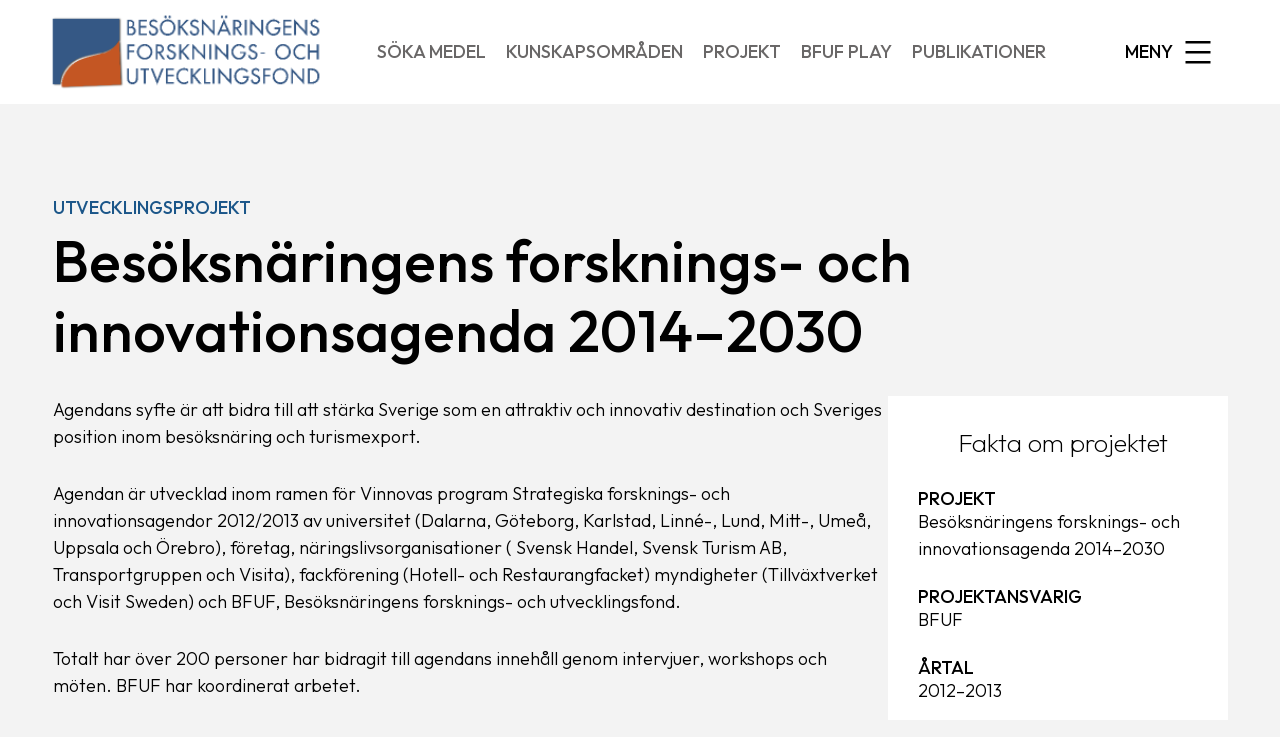

--- FILE ---
content_type: text/html; charset=UTF-8
request_url: https://bfuf.se/projekt/besoksnaringens-forsknings-och-innovationsagenda-2014-2030/
body_size: 4527
content:
<!doctype html><html lang="sv-SE"><head><meta charset="UTF-8" /><meta name="viewport" content="width=device-width, initial-scale=1" /><link rel="stylesheet" id="ao_optimized_gfonts" href="https://fonts.googleapis.com/css?family=Outfit:200,300,500,600&#038;subset=latin%2Clatin-ext&amp;display=swap"><link rel="profile" href="https://gmpg.org/xfn/11" /><link rel="apple-touch-icon" sizes="180x180" href="https://bfuf.se/wp-content/themes/bfuf22/assets/img/apple-touch-icon.png"><link rel="icon" type="image/png" sizes="32x32" href="https://bfuf.se/wp-content/themes/bfuf22/assets/img/favicon-32x32.png"><link rel="icon" type="image/png" sizes="16x16" href="https://bfuf.se/wp-content/themes/bfuf22/assets/img/favicon-16x16.png"><link rel="manifest" href="https://bfuf.se/wp-content/themes/bfuf22/site.webmanifest"><link rel="mask-icon" href="https://bfuf.se/wp-content/themes/bfuf22/assets/img/safari-pinned-tab.svg" color="#888888"><link rel="shortcut icon" href="https://bfuf.se/wp-content/themes/bfuf22/assets/img/favicon.ico"><meta name="msapplication-TileColor" content="#ffffff"><meta name="msapplication-config" content="https://bfuf.se/wp-content/themes/bfuf22/assets/img/browserconfig.xml"><meta name="theme-color" content="#ffffff"><meta name='robots' content='index, follow, max-image-preview:large, max-snippet:-1, max-video-preview:-1' /><link media="all" href="https://bfuf.se/wp-content/cache/autoptimize/css/autoptimize_8762bafebaf149fe856f14fdcb1f9c6b.css" rel="stylesheet"><link media="print" href="https://bfuf.se/wp-content/cache/autoptimize/css/autoptimize_d856751ad681f0dcbf99d6b8f717ea68.css" rel="stylesheet"><title>Besöksnäringens forsknings- och innovationsagenda 2014–2030 - BFUF</title><link rel="canonical" href="https://bfuf.se/projekt/besoksnaringens-forsknings-och-innovationsagenda-2014-2030/" /><meta property="og:locale" content="sv_SE" /><meta property="og:type" content="article" /><meta property="og:title" content="Besöksnäringens forsknings- och innovationsagenda 2014–2030 - BFUF" /><meta property="og:description" content="Agendans syfte är att bidra till att stärka Sverige som en attraktiv och innovativ destination och Sveriges position inom besöksnäring..." /><meta property="og:url" content="https://bfuf.se/projekt/besoksnaringens-forsknings-och-innovationsagenda-2014-2030/" /><meta property="og:site_name" content="BFUF" /><meta property="article:modified_time" content="2022-03-22T07:53:07+00:00" /><meta property="og:image" content="https://bfuf.se/wp-content/uploads/2022/03/BFUF_utveckling.jpg" /><meta property="og:image:width" content="2000" /><meta property="og:image:height" content="1430" /><meta property="og:image:type" content="image/jpeg" /><meta name="twitter:card" content="summary_large_image" /><meta name="twitter:label1" content="Beräknad lästid" /><meta name="twitter:data1" content="1 minut" /> <script type="application/ld+json" class="yoast-schema-graph">{"@context":"https://schema.org","@graph":[{"@type":"WebPage","@id":"https://bfuf.se/projekt/besoksnaringens-forsknings-och-innovationsagenda-2014-2030/","url":"https://bfuf.se/projekt/besoksnaringens-forsknings-och-innovationsagenda-2014-2030/","name":"Besöksnäringens forsknings- och innovationsagenda 2014–2030 - BFUF","isPartOf":{"@id":"https://bfuf.se/#website"},"primaryImageOfPage":{"@id":"https://bfuf.se/projekt/besoksnaringens-forsknings-och-innovationsagenda-2014-2030/#primaryimage"},"image":{"@id":"https://bfuf.se/projekt/besoksnaringens-forsknings-och-innovationsagenda-2014-2030/#primaryimage"},"thumbnailUrl":"https://bfuf.se/wp-content/uploads/2022/03/BFUF_utveckling.jpg","datePublished":"2020-05-07T06:28:24+00:00","dateModified":"2022-03-22T07:53:07+00:00","breadcrumb":{"@id":"https://bfuf.se/projekt/besoksnaringens-forsknings-och-innovationsagenda-2014-2030/#breadcrumb"},"inLanguage":"sv-SE","potentialAction":[{"@type":"ReadAction","target":["https://bfuf.se/projekt/besoksnaringens-forsknings-och-innovationsagenda-2014-2030/"]}]},{"@type":"ImageObject","inLanguage":"sv-SE","@id":"https://bfuf.se/projekt/besoksnaringens-forsknings-och-innovationsagenda-2014-2030/#primaryimage","url":"https://bfuf.se/wp-content/uploads/2022/03/BFUF_utveckling.jpg","contentUrl":"https://bfuf.se/wp-content/uploads/2022/03/BFUF_utveckling.jpg","width":2000,"height":1430},{"@type":"BreadcrumbList","@id":"https://bfuf.se/projekt/besoksnaringens-forsknings-och-innovationsagenda-2014-2030/#breadcrumb","itemListElement":[{"@type":"ListItem","position":1,"name":"Hem","item":"https://bfuf.se/"},{"@type":"ListItem","position":2,"name":"Projekt","item":"https://bfuf.se/projekt/"},{"@type":"ListItem","position":3,"name":"Besöksnäringens forsknings- och innovationsagenda 2014–2030"}]},{"@type":"WebSite","@id":"https://bfuf.se/#website","url":"https://bfuf.se/","name":"BFUF","description":"","publisher":{"@id":"https://bfuf.se/#organization"},"potentialAction":[{"@type":"SearchAction","target":{"@type":"EntryPoint","urlTemplate":"https://bfuf.se/?s={search_term_string}"},"query-input":{"@type":"PropertyValueSpecification","valueRequired":true,"valueName":"search_term_string"}}],"inLanguage":"sv-SE"},{"@type":"Organization","@id":"https://bfuf.se/#organization","name":"BFUF","url":"https://bfuf.se/","logo":{"@type":"ImageObject","inLanguage":"sv-SE","@id":"https://bfuf.se/#/schema/logo/image/","url":"https://bfuf.se/wp-content/uploads/2022/04/bfuf_logo.png","contentUrl":"https://bfuf.se/wp-content/uploads/2022/04/bfuf_logo.png","width":276,"height":89,"caption":"BFUF"},"image":{"@id":"https://bfuf.se/#/schema/logo/image/"}}]}</script> <link rel='dns-prefetch' href='//www.googletagmanager.com' /><link href='https://fonts.gstatic.com' crossorigin='anonymous' rel='preconnect' /><link rel="alternate" type="application/rss+xml" title="BFUF &raquo; Webbflöde" href="https://bfuf.se/feed/" /> <script src="https://bfuf.se/wp-includes/js/jquery/jquery.min.js?ver=3.7.1" id="jquery-core-js"></script> 
 <script src="https://www.googletagmanager.com/gtag/js?id=GT-P8Z9M9M" id="google_gtagjs-js" async></script> <script id="google_gtagjs-js-after">window.dataLayer = window.dataLayer || [];function gtag(){dataLayer.push(arguments);}
gtag("set","linker",{"domains":["bfuf.se"]});
gtag("js", new Date());
gtag("set", "developer_id.dZTNiMT", true);
gtag("config", "GT-P8Z9M9M");</script> <meta name="generator" content="Site Kit by Google 1.170.0" /></head><body class="wp-singular project-template-default single single-project postid-7346 wp-embed-responsive wp-theme-bfuf22 besoksnaringens-forsknings-och-innovationsagenda-2014-2030 singular has-main-navigation"><div id="page" class="site"> <a class="skip-link screen-reader-text" href="#content">Skip to content</a><div id="page-overlay"></div><header id="masthead" class="site-header header_classes has-title-and-tagline has-menu" role="banner"><div class="header-container"><div class="site-branding"><div class="site-logo"><a href="https://bfuf.se/" rel="home"><img src="https://bfuf.se/wp-content/themes/bfuf22/assets/img/logo.png" alt="BFUF Logotyp" /></a></div></div><div class="nav-container"><nav id="site-navigation" class="primary-navigation" role="navigation" aria-label="Main"> <button id="primary-close-menu" class="button close"> <span class="dropdown-icon close"><span>Meny</span><svg class="svg-icon" width="40" height="40" aria-hidden="true" role="img" focusable="false" viewBox="0 0 24 24" fill="none" xmlns="http://www.w3.org/2000/svg"><path fill-rule="evenodd" clip-rule="evenodd" d="M12 10.9394L5.53033 4.46973L4.46967 5.53039L10.9393 12.0001L4.46967 18.4697L5.53033 19.5304L12 13.0607L18.4697 19.5304L19.5303 18.4697L13.0607 12.0001L19.5303 5.53039L18.4697 4.46973L12 10.9394Z" fill="currentColor"/></svg></span> <span class="hide-visually collapsed-text">collapsed</span> </button><div class="primary menu-container"><div class="primary-menu-container primary"><ul id="menu-primary-menu-1" class="menu-wrapper"><li class="menu-item menu-item-type-post_type menu-item-object-page menu-item-8244"><a href="https://bfuf.se/soka-medel/">Söka medel</a></li><li class="menu-item menu-item-type-post_type_archive menu-item-object-areas menu-item-8286"><a href="https://bfuf.se/omraden/">Kunskapsområden</a></li><li class="menu-item menu-item-type-post_type_archive menu-item-object-project menu-item-8246"><a href="https://bfuf.se/projekt/">Projekt</a></li><li class="menu-item menu-item-type-post_type_archive menu-item-object-play menu-item-8247"><a href="https://bfuf.se/play/">BFUF Play</a></li><li class="menu-item menu-item-type-post_type_archive menu-item-object-publication menu-item-8248"><a href="https://bfuf.se/publikationer/">Publikationer</a></li></ul></div></div><div class="secondary primary-menu-container"><ul id="menu-secondary-menu-1" class="menu-wrapper"><li class="menu-item menu-item-type-post_type menu-item-object-page menu-item-20"><a href="https://bfuf.se/soka-medel/">Söka medel</a></li><li class="menu-item menu-item-type-post_type_archive menu-item-object-areas menu-item-8283"><a href="https://bfuf.se/omraden/">Kunskapsområden</a></li><li class="menu-item menu-item-type-post_type_archive menu-item-object-project menu-item-8226"><a href="https://bfuf.se/projekt/">Projekt</a></li><li class="menu-item menu-item-type-post_type_archive menu-item-object-play menu-item-8233"><a href="https://bfuf.se/play/">BFUF Play</a></li><li class="menu-item menu-item-type-post_type_archive menu-item-object-publication menu-item-8232"><a href="https://bfuf.se/publikationer/">Publikationer</a></li><li class="menu-item menu-item-type-post_type menu-item-object-page menu-item-8285"><a href="https://bfuf.se/aktuellt/">Aktuellt</a></li><li class="menu-item menu-item-type-post_type menu-item-object-page menu-item-18"><a href="https://bfuf.se/om-oss/">Om oss</a></li><li class="menu-item menu-item-type-custom menu-item-object-custom menu-item-215"><a href="/kontakt">Kontakt</a></li><li class="menu-item menu-item-type-post_type menu-item-object-page menu-item-287"><a href="https://bfuf.se/press/">Press</a></li><li class="menu-item menu-item-type-post_type menu-item-object-page menu-item-8207"><a href="https://bfuf.se/arets-ciceron/">Årets ciceron</a></li><li class="menu-item menu-item-type-post_type menu-item-object-page menu-item-702"><a href="https://bfuf.se/in-english/" aria-haspopup="true" aria-expanded="false">In English</a></li></ul></div></nav><div class="menu-button-container"> <button id="primary-open-menu" class="button open"> <span class="dropdown-icon open"><span>Meny</span><svg class="svg-icon" width="40" height="40" aria-hidden="true" role="img" focusable="false" viewBox="0 0 24 24" fill="none" xmlns="http://www.w3.org/2000/svg"><path fill-rule="evenodd" clip-rule="evenodd" d="M4.5 6H19.5V7.5H4.5V6ZM4.5 12H19.5V13.5H4.5V12ZM19.5 18H4.5V19.5H19.5V18Z" fill="currentColor"/></svg></span> <span class="hide-visually expanded-text">expanded</span> </button></div></div></div></header><div id="content" class="site-content"><section id="primary" class="content-area"><main id="main" class="site-main" role="main"><article id="post-7346" class="single-project post-7346 project type-project status-publish has-post-thumbnail hentry project_category-utvecklingsprojektkategori entry"><header class="entry-header"><p class="entry-label">Utvecklingsprojekt</p><h1 class="entry-title">Besöksnäringens forsknings- och innovationsagenda 2014–2030</h1></header><div class="entry-content classic"><div class="wp-block-columns alignwide is-layout-flex"><div class="inner wp-block-column"><p>Agendans syfte är att bidra till att stärka Sverige som en attraktiv och innovativ destination och Sveriges position inom besöksnäring och turismexport.</p><p>Agendan är utvecklad inom ramen för Vinnovas program Strategiska forsknings- och innovationsagendor 2012/2013 av universitet (Dalarna,&nbsp;Göteborg,&nbsp;Karlstad, Linné-, Lund, Mitt-, Umeå, Uppsala och Örebro), företag, näringslivsorganisationer ( Svensk Handel, Svensk Turism AB, Transportgruppen och&nbsp;Visita), fackförening (Hotell- och Restaurangfacket) myndigheter (Tillväxtverket och Visit Sweden) och BFUF, Besöksnäringens forsknings- och utvecklingsfond.</p><p>Totalt har över 200 personer har bidragit till agendans innehåll genom intervjuer, workshops och möten.&nbsp;BFUF har koordinerat arbetet.</p><p>Medfinansiering: Vinnova</p><p>Redaktion och operativt team fas 1 – version mars 2013:<br /> Stina Algotson, BFUF och Erika Charbonell, RTS</p><p>Redaktion och operativt team fas 2 – version november 2013:<br /> Stina Algotson, BFUF, Peter Berggren, Knowit, Anna Hag, Visita, Malin Ackholt, HRF och Lena Larsson, HUI Research AB</p><p>Ladda ner agendan:<br /> <a href="https://bfuf.se/wp-content/uploads/2014/03/Agenda_sv_lang.pdf" target="_blank" rel="noopener">Agenda, hel version, svenska</a><br /> <a href="https://bfuf.se/wp-content/uploads/2014/03/Agenda_sv_kort.pdf" target="_blank" rel="noopener">Agenda, sammanfattning, svenska</a><br /> <a href="https://bfuf.se/wp-content/uploads/2014/03/Agenda_eng.pdf" target="_blank" rel="noopener">Agenda, sammanfattning engelska</a></p><footer class="entry-footer default-max-width"></footer></div><div class="outer wp-block-column has-tertiary-background-color has-background"><h3>Fakta om projektet</h3><div><h4>Projekt</h4><p>Besöksnäringens forsknings- och innovationsagenda 2014–2030</p></div><div><h4>Projektansvarig</h4><p>BFUF</p></div><div class="after"><h4>Årtal</h4><p>2012–2013</p></div></div></div></div></article></main></section></div><footer id="colophon" class="site-footer" role="contentinfo" aria-label="Footer"><div class="footer-container"><div class="footer-branding"><div class="footer-logo"><a href="https://bfuf.se/" rel="home"><img src="https://bfuf.se/wp-content/themes/bfuf22/assets/img/logo.png" alt="BFUF Logotyp" /></a></div><p> <b>Besöksnäringens forsknings- och utvecklingsfond</b><br> c/o Visita, box 3546, 103 69 Stockholm<br> Tel: 070-736 07 01 | E-post: info@bfuf.se</p><div class="linkedin-logo"><a href="https://www.linkedin.com/company/bfuf/" target="_blank" title="LinkedIn"><img src="https://bfuf.se/wp-content/themes/bfuf22/assets/img/linkedin-logo.png" alt="LinkedIn Logotyp" /></a></div></div><nav class="footer-navigation" role="navigation" aria-label="Footer Menu"><div class="menu-footer-menu-container"><ul id="menu-footer-menu" class="footer-menu"><li id="menu-item-8208" class="menu-item menu-item-type-post_type menu-item-object-page menu-item-8208"><a href="https://bfuf.se/soka-medel/">Söka medel</a></li><li id="menu-item-8288" class="menu-item menu-item-type-post_type_archive menu-item-object-areas menu-item-8288"><a href="https://bfuf.se/omraden/">Kunskapsområden</a></li><li id="menu-item-8272" class="menu-item menu-item-type-post_type_archive menu-item-object-project menu-item-8272"><a href="https://bfuf.se/projekt/">Projekt</a></li><li id="menu-item-8274" class="menu-item menu-item-type-post_type_archive menu-item-object-play menu-item-8274"><a href="https://bfuf.se/play/">BFUF Play</a></li><li id="menu-item-8273" class="menu-item menu-item-type-post_type_archive menu-item-object-publication menu-item-8273"><a href="https://bfuf.se/publikationer/">Publikationer</a></li><li id="menu-item-8287" class="menu-item menu-item-type-post_type menu-item-object-page menu-item-8287"><a href="https://bfuf.se/aktuellt/">Aktuellt</a></li><li id="menu-item-8214" class="menu-item menu-item-type-post_type menu-item-object-page menu-item-8214"><a href="https://bfuf.se/om-oss/">Om oss</a></li><li id="menu-item-8215" class="menu-item menu-item-type-post_type menu-item-object-page menu-item-8215"><a href="https://bfuf.se/om-oss/kontakt/">Kontakt</a></li><li id="menu-item-8216" class="menu-item menu-item-type-post_type menu-item-object-page menu-item-8216"><a href="https://bfuf.se/press/">Press</a></li><li id="menu-item-8217" class="menu-item menu-item-type-post_type menu-item-object-page menu-item-8217"><a href="https://bfuf.se/arets-ciceron/">Årets ciceron</a></li><li id="menu-item-8218" class="menu-item menu-item-type-post_type menu-item-object-page menu-item-8218"><a href="https://bfuf.se/in-english/">In English</a></li></ul></div></nav></div><div class="widget-area"><div class="widget-column footer-widget-1"><section id="block-2" class="widget widget_block"><div class="wp-block-group has-background-background-color has-background"><div class="wp-block-group__inner-container is-layout-constrained wp-container-core-group-is-layout-502706d3 wp-block-group-is-layout-constrained"><div class="wp-block-columns is-layout-flex wp-container-core-columns-is-layout-9d6595d7 wp-block-columns-is-layout-flex"><div class="wp-block-column is-layout-flow wp-block-column-is-layout-flow" style="padding-top:10px;padding-right:10px;padding-bottom:10px;padding-left:10px;flex-basis:156px"><figure class="wp-block-image size-full"><img loading="lazy" decoding="async" width="136" height="50" src="https://bfuf.se/wp-content/uploads/2022/03/visita_logo.png" alt="" class="wp-image-8855"/></figure></div><div class="wp-block-column is-layout-flow wp-block-column-is-layout-flow" style="padding-top:10px;padding-right:10px;padding-bottom:10px;padding-left:10px;flex-basis:292px"><figure class="wp-block-image size-full"><img loading="lazy" decoding="async" width="277" height="50" src="https://bfuf.se/wp-content/uploads/2022/03/hrf_logo.png" alt="" class="wp-image-8856" srcset="https://bfuf.se/wp-content/uploads/2022/03/hrf_logo.png 277w, https://bfuf.se/wp-content/uploads/2022/03/hrf_logo-200x36.png 200w" sizes="auto, (max-width: 277px) 100vw, 277px" /></figure></div></div></div></div></section></div></div></footer></div> <script type="speculationrules">{"prefetch":[{"source":"document","where":{"and":[{"href_matches":"\/*"},{"not":{"href_matches":["\/wp-*.php","\/wp-admin\/*","\/wp-content\/uploads\/*","\/wp-content\/*","\/wp-content\/plugins\/*","\/wp-content\/themes\/bfuf22\/*","\/*\\?(.+)"]}},{"not":{"selector_matches":"a[rel~=\"nofollow\"]"}},{"not":{"selector_matches":".no-prefetch, .no-prefetch a"}}]},"eagerness":"conservative"}]}</script> <style id='core-block-supports-inline-css'>.wp-container-core-columns-is-layout-9d6595d7{flex-wrap:nowrap;}.wp-container-core-group-is-layout-502706d3 > :where(:not(.alignleft):not(.alignright):not(.alignfull)){max-width:490px;margin-left:auto !important;margin-right:auto !important;}.wp-container-core-group-is-layout-502706d3 > .alignwide{max-width:490px;}.wp-container-core-group-is-layout-502706d3 .alignfull{max-width:none;}</style> <script id="bfuf-custom-js-js-extra">var bfuf_ajax_object = {"ajax_url":"https:\/\/bfuf.se\/wp-admin\/admin-ajax.php"};</script> <script>/(trident|msie)/i.test(navigator.userAgent)&&document.getElementById&&window.addEventListener&&window.addEventListener("hashchange",function(){var t,e=location.hash.substring(1);/^[A-z0-9_-]+$/.test(e)&&(t=document.getElementById(e))&&(/^(?:a|select|input|button|textarea)$/i.test(t.tagName)||(t.tabIndex=-1),t.focus())},!1);</script> <script defer src="https://bfuf.se/wp-content/cache/autoptimize/js/autoptimize_712a72ff1cae2e0a70771ac19e0e29c0.js"></script></body></html>